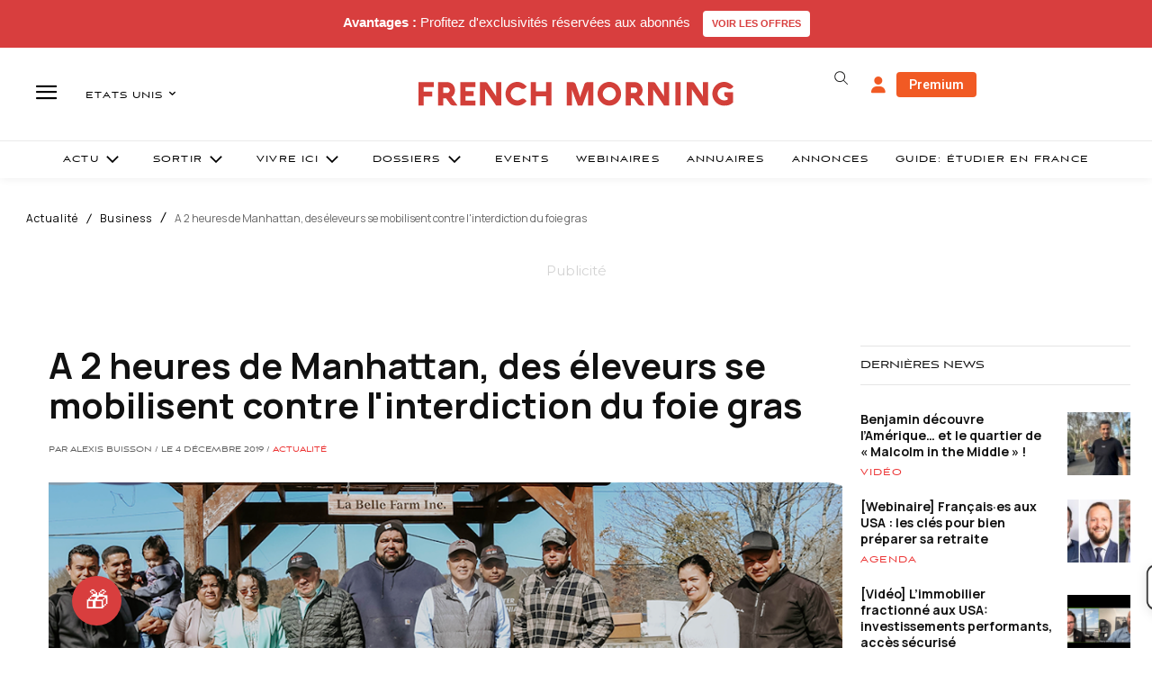

--- FILE ---
content_type: text/html; charset=utf-8
request_url: https://www.google.com/recaptcha/api2/aframe
body_size: -85
content:
<!DOCTYPE HTML><html><head><meta http-equiv="content-type" content="text/html; charset=UTF-8"></head><body><script nonce="BO7WclSI5UzBxTr88_qq8A">/** Anti-fraud and anti-abuse applications only. See google.com/recaptcha */ try{var clients={'sodar':'https://pagead2.googlesyndication.com/pagead/sodar?'};window.addEventListener("message",function(a){try{if(a.source===window.parent){var b=JSON.parse(a.data);var c=clients[b['id']];if(c){var d=document.createElement('img');d.src=c+b['params']+'&rc='+(localStorage.getItem("rc::a")?sessionStorage.getItem("rc::b"):"");window.document.body.appendChild(d);sessionStorage.setItem("rc::e",parseInt(sessionStorage.getItem("rc::e")||0)+1);localStorage.setItem("rc::h",'1769611439352');}}}catch(b){}});window.parent.postMessage("_grecaptcha_ready", "*");}catch(b){}</script></body></html>

--- FILE ---
content_type: text/plain; charset=UTF-8
request_url: https://maya-main-api-node.mayatravel.ai/socket.io/?EIO=4&transport=polling&t=Pm53wR0&sid=DfANtIs8XEwQG9BqABve
body_size: -74
content:
40{"sid":"X34kp5tgwTpG9tU_ABvr"}

--- FILE ---
content_type: text/plain; charset=UTF-8
request_url: https://maya-main-api-node.mayatravel.ai/socket.io/?EIO=4&transport=polling&t=Pm53wXY.0&sid=DfANtIs8XEwQG9BqABve
body_size: -34
content:
42["user_joined_room",{"roomId":"65efe004-be35-4604-a3bb-e95546965828"}]

--- FILE ---
content_type: text/plain; charset=UTF-8
request_url: https://maya-main-api-node.mayatravel.ai/socket.io/?EIO=4&transport=polling&t=Pm53wDD
body_size: 12
content:
0{"sid":"DfANtIs8XEwQG9BqABve","upgrades":["websocket"],"pingInterval":25000,"pingTimeout":60000,"maxPayload":1000000}